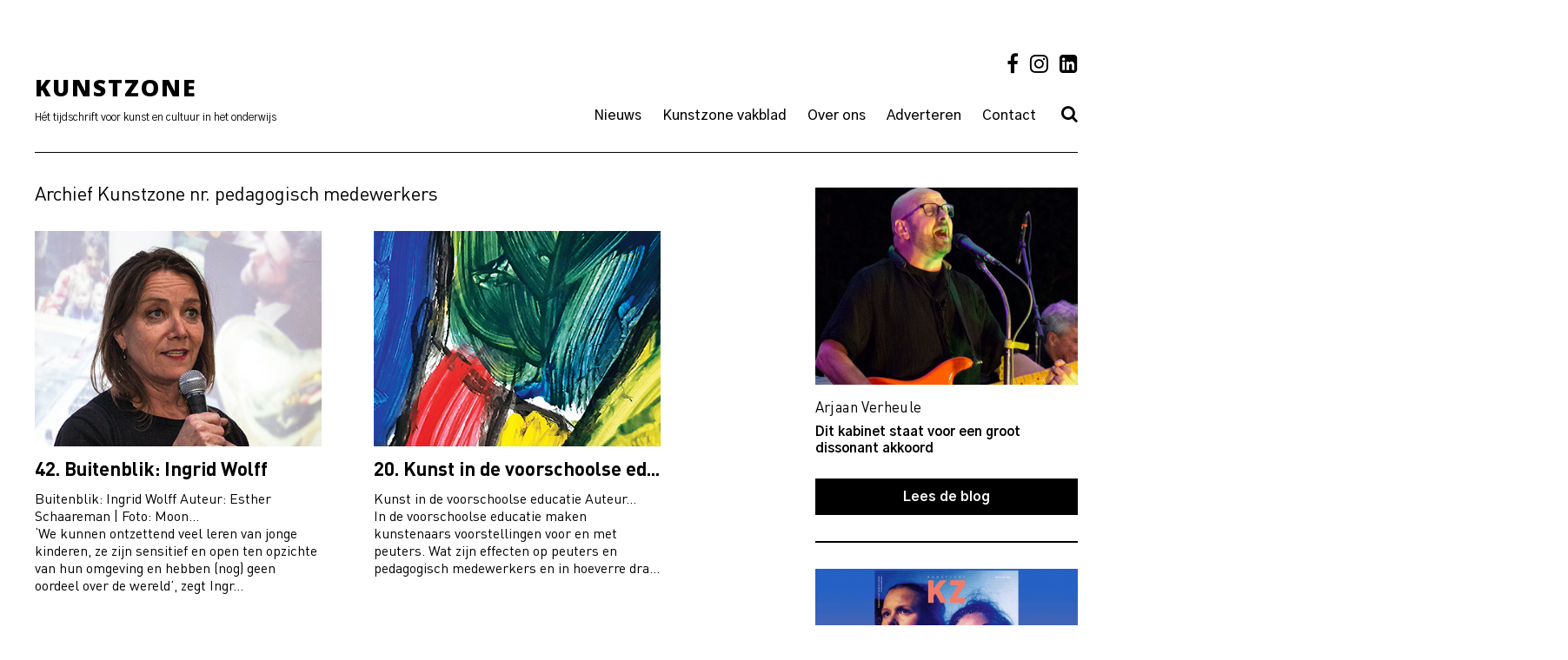

--- FILE ---
content_type: text/html; charset=UTF-8
request_url: https://kunstzone.nl/tag/pedagogisch-medewerkers/
body_size: 11821
content:

<!doctype html>
<html lang="nl-NL">
<head>
	<meta charset="UTF-8">
	<meta name="viewport" content="width=device-width, initial-scale=1">
	<link rel="profile" href="http://gmpg.org/xfn/11">
	<link rel="apple-touch-icon" sizes="57x57" href="/wp-content/uploads/favicon/apple-icon-57x57.png">
	<link rel="apple-touch-icon" sizes="60x60" href="/wp-content/uploads/favicon/apple-icon-60x60.png">
	<link rel="apple-touch-icon" sizes="72x72" href="/wp-content/uploads/favicon/apple-icon-72x72.png">
	<link rel="apple-touch-icon" sizes="76x76" href="/wp-content/uploads/favicon/apple-icon-76x76.png">
	<link rel="apple-touch-icon" sizes="114x114" href="/wp-content/uploads/favicon/apple-icon-114x114.png">
	<link rel="apple-touch-icon" sizes="120x120" href="/wp-content/uploads/favicon/apple-icon-120x120.png">
	<link rel="apple-touch-icon" sizes="144x144" href="/wp-content/uploads/favicon/apple-icon-144x144.png">
	<link rel="apple-touch-icon" sizes="152x152" href="/wp-content/uploads/favicon/apple-icon-152x152.png">
	<link rel="apple-touch-icon" sizes="180x180" href="/wp-content/uploads/favicon/apple-icon-180x180.png">
	<link rel="icon" type="image/png" sizes="192x192"  href="/wp-content/uploads/favicon/android-icon-192x192.png">
	<link rel="icon" type="image/png" sizes="32x32" href="/wp-content/uploads/favicon/favicon-32x32.png">
	<link rel="icon" type="image/png" sizes="96x96" href="/wp-content/uploads/favicon/favicon-96x96.png">
	<link rel="icon" type="image/png" sizes="16x16" href="/wp-content/uploads/favicon/favicon-16x16.png">
	<link rel="manifest" href="/wp-content/uploads/favicon/manifest.json">
	<meta name="msapplication-TileColor" content="#ffffff">
	<meta name="msapplication-TileImage" content="/wp-content/uploads/favicon/ms-icon-144x144.png">
	<meta name="theme-color" content="#ffffff">
	<title>pedagogisch medewerkers &#8211; Kunstzone</title>
<meta name='robots' content='max-image-preview:large' />
<link rel='dns-prefetch' href='//cdn.jsdelivr.net' />
<link rel='dns-prefetch' href='//cdnjs.cloudflare.com' />
<link rel="alternate" type="application/rss+xml" title="Kunstzone &raquo; feed" href="https://kunstzone.nl/feed/" />
<link rel="alternate" type="application/rss+xml" title="Kunstzone &raquo; reacties feed" href="https://kunstzone.nl/comments/feed/" />
<link rel="alternate" type="application/rss+xml" title="Kunstzone &raquo; pedagogisch medewerkers tag feed" href="https://kunstzone.nl/tag/pedagogisch-medewerkers/feed/" />
		<!-- This site uses the Google Analytics by MonsterInsights plugin v9.11.1 - Using Analytics tracking - https://www.monsterinsights.com/ -->
							<script src="//www.googletagmanager.com/gtag/js?id=G-T4K7HVHL4E"  data-cfasync="false" data-wpfc-render="false" type="text/javascript" async></script>
			<script data-cfasync="false" data-wpfc-render="false" type="text/javascript">
				var mi_version = '9.11.1';
				var mi_track_user = true;
				var mi_no_track_reason = '';
								var MonsterInsightsDefaultLocations = {"page_location":"https:\/\/kunstzone.nl\/tag\/pedagogisch-medewerkers\/"};
								if ( typeof MonsterInsightsPrivacyGuardFilter === 'function' ) {
					var MonsterInsightsLocations = (typeof MonsterInsightsExcludeQuery === 'object') ? MonsterInsightsPrivacyGuardFilter( MonsterInsightsExcludeQuery ) : MonsterInsightsPrivacyGuardFilter( MonsterInsightsDefaultLocations );
				} else {
					var MonsterInsightsLocations = (typeof MonsterInsightsExcludeQuery === 'object') ? MonsterInsightsExcludeQuery : MonsterInsightsDefaultLocations;
				}

								var disableStrs = [
										'ga-disable-G-T4K7HVHL4E',
									];

				/* Function to detect opted out users */
				function __gtagTrackerIsOptedOut() {
					for (var index = 0; index < disableStrs.length; index++) {
						if (document.cookie.indexOf(disableStrs[index] + '=true') > -1) {
							return true;
						}
					}

					return false;
				}

				/* Disable tracking if the opt-out cookie exists. */
				if (__gtagTrackerIsOptedOut()) {
					for (var index = 0; index < disableStrs.length; index++) {
						window[disableStrs[index]] = true;
					}
				}

				/* Opt-out function */
				function __gtagTrackerOptout() {
					for (var index = 0; index < disableStrs.length; index++) {
						document.cookie = disableStrs[index] + '=true; expires=Thu, 31 Dec 2099 23:59:59 UTC; path=/';
						window[disableStrs[index]] = true;
					}
				}

				if ('undefined' === typeof gaOptout) {
					function gaOptout() {
						__gtagTrackerOptout();
					}
				}
								window.dataLayer = window.dataLayer || [];

				window.MonsterInsightsDualTracker = {
					helpers: {},
					trackers: {},
				};
				if (mi_track_user) {
					function __gtagDataLayer() {
						dataLayer.push(arguments);
					}

					function __gtagTracker(type, name, parameters) {
						if (!parameters) {
							parameters = {};
						}

						if (parameters.send_to) {
							__gtagDataLayer.apply(null, arguments);
							return;
						}

						if (type === 'event') {
														parameters.send_to = monsterinsights_frontend.v4_id;
							var hookName = name;
							if (typeof parameters['event_category'] !== 'undefined') {
								hookName = parameters['event_category'] + ':' + name;
							}

							if (typeof MonsterInsightsDualTracker.trackers[hookName] !== 'undefined') {
								MonsterInsightsDualTracker.trackers[hookName](parameters);
							} else {
								__gtagDataLayer('event', name, parameters);
							}
							
						} else {
							__gtagDataLayer.apply(null, arguments);
						}
					}

					__gtagTracker('js', new Date());
					__gtagTracker('set', {
						'developer_id.dZGIzZG': true,
											});
					if ( MonsterInsightsLocations.page_location ) {
						__gtagTracker('set', MonsterInsightsLocations);
					}
										__gtagTracker('config', 'G-T4K7HVHL4E', {"forceSSL":"true"} );
										window.gtag = __gtagTracker;										(function () {
						/* https://developers.google.com/analytics/devguides/collection/analyticsjs/ */
						/* ga and __gaTracker compatibility shim. */
						var noopfn = function () {
							return null;
						};
						var newtracker = function () {
							return new Tracker();
						};
						var Tracker = function () {
							return null;
						};
						var p = Tracker.prototype;
						p.get = noopfn;
						p.set = noopfn;
						p.send = function () {
							var args = Array.prototype.slice.call(arguments);
							args.unshift('send');
							__gaTracker.apply(null, args);
						};
						var __gaTracker = function () {
							var len = arguments.length;
							if (len === 0) {
								return;
							}
							var f = arguments[len - 1];
							if (typeof f !== 'object' || f === null || typeof f.hitCallback !== 'function') {
								if ('send' === arguments[0]) {
									var hitConverted, hitObject = false, action;
									if ('event' === arguments[1]) {
										if ('undefined' !== typeof arguments[3]) {
											hitObject = {
												'eventAction': arguments[3],
												'eventCategory': arguments[2],
												'eventLabel': arguments[4],
												'value': arguments[5] ? arguments[5] : 1,
											}
										}
									}
									if ('pageview' === arguments[1]) {
										if ('undefined' !== typeof arguments[2]) {
											hitObject = {
												'eventAction': 'page_view',
												'page_path': arguments[2],
											}
										}
									}
									if (typeof arguments[2] === 'object') {
										hitObject = arguments[2];
									}
									if (typeof arguments[5] === 'object') {
										Object.assign(hitObject, arguments[5]);
									}
									if ('undefined' !== typeof arguments[1].hitType) {
										hitObject = arguments[1];
										if ('pageview' === hitObject.hitType) {
											hitObject.eventAction = 'page_view';
										}
									}
									if (hitObject) {
										action = 'timing' === arguments[1].hitType ? 'timing_complete' : hitObject.eventAction;
										hitConverted = mapArgs(hitObject);
										__gtagTracker('event', action, hitConverted);
									}
								}
								return;
							}

							function mapArgs(args) {
								var arg, hit = {};
								var gaMap = {
									'eventCategory': 'event_category',
									'eventAction': 'event_action',
									'eventLabel': 'event_label',
									'eventValue': 'event_value',
									'nonInteraction': 'non_interaction',
									'timingCategory': 'event_category',
									'timingVar': 'name',
									'timingValue': 'value',
									'timingLabel': 'event_label',
									'page': 'page_path',
									'location': 'page_location',
									'title': 'page_title',
									'referrer' : 'page_referrer',
								};
								for (arg in args) {
																		if (!(!args.hasOwnProperty(arg) || !gaMap.hasOwnProperty(arg))) {
										hit[gaMap[arg]] = args[arg];
									} else {
										hit[arg] = args[arg];
									}
								}
								return hit;
							}

							try {
								f.hitCallback();
							} catch (ex) {
							}
						};
						__gaTracker.create = newtracker;
						__gaTracker.getByName = newtracker;
						__gaTracker.getAll = function () {
							return [];
						};
						__gaTracker.remove = noopfn;
						__gaTracker.loaded = true;
						window['__gaTracker'] = __gaTracker;
					})();
									} else {
										console.log("");
					(function () {
						function __gtagTracker() {
							return null;
						}

						window['__gtagTracker'] = __gtagTracker;
						window['gtag'] = __gtagTracker;
					})();
									}
			</script>
							<!-- / Google Analytics by MonsterInsights -->
		<style id='wp-img-auto-sizes-contain-inline-css' type='text/css'>
img:is([sizes=auto i],[sizes^="auto," i]){contain-intrinsic-size:3000px 1500px}
/*# sourceURL=wp-img-auto-sizes-contain-inline-css */
</style>

<style id='wp-emoji-styles-inline-css' type='text/css'>

	img.wp-smiley, img.emoji {
		display: inline !important;
		border: none !important;
		box-shadow: none !important;
		height: 1em !important;
		width: 1em !important;
		margin: 0 0.07em !important;
		vertical-align: -0.1em !important;
		background: none !important;
		padding: 0 !important;
	}
/*# sourceURL=wp-emoji-styles-inline-css */
</style>
<link rel='stylesheet' id='wp-block-library-css' href='https://kunstzone.nl/wp-includes/css/dist/block-library/style.min.css?ver=6.9' type='text/css' media='all' />
<style id='global-styles-inline-css' type='text/css'>
:root{--wp--preset--aspect-ratio--square: 1;--wp--preset--aspect-ratio--4-3: 4/3;--wp--preset--aspect-ratio--3-4: 3/4;--wp--preset--aspect-ratio--3-2: 3/2;--wp--preset--aspect-ratio--2-3: 2/3;--wp--preset--aspect-ratio--16-9: 16/9;--wp--preset--aspect-ratio--9-16: 9/16;--wp--preset--color--black: #000000;--wp--preset--color--cyan-bluish-gray: #abb8c3;--wp--preset--color--white: #ffffff;--wp--preset--color--pale-pink: #f78da7;--wp--preset--color--vivid-red: #cf2e2e;--wp--preset--color--luminous-vivid-orange: #ff6900;--wp--preset--color--luminous-vivid-amber: #fcb900;--wp--preset--color--light-green-cyan: #7bdcb5;--wp--preset--color--vivid-green-cyan: #00d084;--wp--preset--color--pale-cyan-blue: #8ed1fc;--wp--preset--color--vivid-cyan-blue: #0693e3;--wp--preset--color--vivid-purple: #9b51e0;--wp--preset--gradient--vivid-cyan-blue-to-vivid-purple: linear-gradient(135deg,rgb(6,147,227) 0%,rgb(155,81,224) 100%);--wp--preset--gradient--light-green-cyan-to-vivid-green-cyan: linear-gradient(135deg,rgb(122,220,180) 0%,rgb(0,208,130) 100%);--wp--preset--gradient--luminous-vivid-amber-to-luminous-vivid-orange: linear-gradient(135deg,rgb(252,185,0) 0%,rgb(255,105,0) 100%);--wp--preset--gradient--luminous-vivid-orange-to-vivid-red: linear-gradient(135deg,rgb(255,105,0) 0%,rgb(207,46,46) 100%);--wp--preset--gradient--very-light-gray-to-cyan-bluish-gray: linear-gradient(135deg,rgb(238,238,238) 0%,rgb(169,184,195) 100%);--wp--preset--gradient--cool-to-warm-spectrum: linear-gradient(135deg,rgb(74,234,220) 0%,rgb(151,120,209) 20%,rgb(207,42,186) 40%,rgb(238,44,130) 60%,rgb(251,105,98) 80%,rgb(254,248,76) 100%);--wp--preset--gradient--blush-light-purple: linear-gradient(135deg,rgb(255,206,236) 0%,rgb(152,150,240) 100%);--wp--preset--gradient--blush-bordeaux: linear-gradient(135deg,rgb(254,205,165) 0%,rgb(254,45,45) 50%,rgb(107,0,62) 100%);--wp--preset--gradient--luminous-dusk: linear-gradient(135deg,rgb(255,203,112) 0%,rgb(199,81,192) 50%,rgb(65,88,208) 100%);--wp--preset--gradient--pale-ocean: linear-gradient(135deg,rgb(255,245,203) 0%,rgb(182,227,212) 50%,rgb(51,167,181) 100%);--wp--preset--gradient--electric-grass: linear-gradient(135deg,rgb(202,248,128) 0%,rgb(113,206,126) 100%);--wp--preset--gradient--midnight: linear-gradient(135deg,rgb(2,3,129) 0%,rgb(40,116,252) 100%);--wp--preset--font-size--small: 13px;--wp--preset--font-size--medium: 20px;--wp--preset--font-size--large: 36px;--wp--preset--font-size--x-large: 42px;--wp--preset--spacing--20: 0.44rem;--wp--preset--spacing--30: 0.67rem;--wp--preset--spacing--40: 1rem;--wp--preset--spacing--50: 1.5rem;--wp--preset--spacing--60: 2.25rem;--wp--preset--spacing--70: 3.38rem;--wp--preset--spacing--80: 5.06rem;--wp--preset--shadow--natural: 6px 6px 9px rgba(0, 0, 0, 0.2);--wp--preset--shadow--deep: 12px 12px 50px rgba(0, 0, 0, 0.4);--wp--preset--shadow--sharp: 6px 6px 0px rgba(0, 0, 0, 0.2);--wp--preset--shadow--outlined: 6px 6px 0px -3px rgb(255, 255, 255), 6px 6px rgb(0, 0, 0);--wp--preset--shadow--crisp: 6px 6px 0px rgb(0, 0, 0);}:where(.is-layout-flex){gap: 0.5em;}:where(.is-layout-grid){gap: 0.5em;}body .is-layout-flex{display: flex;}.is-layout-flex{flex-wrap: wrap;align-items: center;}.is-layout-flex > :is(*, div){margin: 0;}body .is-layout-grid{display: grid;}.is-layout-grid > :is(*, div){margin: 0;}:where(.wp-block-columns.is-layout-flex){gap: 2em;}:where(.wp-block-columns.is-layout-grid){gap: 2em;}:where(.wp-block-post-template.is-layout-flex){gap: 1.25em;}:where(.wp-block-post-template.is-layout-grid){gap: 1.25em;}.has-black-color{color: var(--wp--preset--color--black) !important;}.has-cyan-bluish-gray-color{color: var(--wp--preset--color--cyan-bluish-gray) !important;}.has-white-color{color: var(--wp--preset--color--white) !important;}.has-pale-pink-color{color: var(--wp--preset--color--pale-pink) !important;}.has-vivid-red-color{color: var(--wp--preset--color--vivid-red) !important;}.has-luminous-vivid-orange-color{color: var(--wp--preset--color--luminous-vivid-orange) !important;}.has-luminous-vivid-amber-color{color: var(--wp--preset--color--luminous-vivid-amber) !important;}.has-light-green-cyan-color{color: var(--wp--preset--color--light-green-cyan) !important;}.has-vivid-green-cyan-color{color: var(--wp--preset--color--vivid-green-cyan) !important;}.has-pale-cyan-blue-color{color: var(--wp--preset--color--pale-cyan-blue) !important;}.has-vivid-cyan-blue-color{color: var(--wp--preset--color--vivid-cyan-blue) !important;}.has-vivid-purple-color{color: var(--wp--preset--color--vivid-purple) !important;}.has-black-background-color{background-color: var(--wp--preset--color--black) !important;}.has-cyan-bluish-gray-background-color{background-color: var(--wp--preset--color--cyan-bluish-gray) !important;}.has-white-background-color{background-color: var(--wp--preset--color--white) !important;}.has-pale-pink-background-color{background-color: var(--wp--preset--color--pale-pink) !important;}.has-vivid-red-background-color{background-color: var(--wp--preset--color--vivid-red) !important;}.has-luminous-vivid-orange-background-color{background-color: var(--wp--preset--color--luminous-vivid-orange) !important;}.has-luminous-vivid-amber-background-color{background-color: var(--wp--preset--color--luminous-vivid-amber) !important;}.has-light-green-cyan-background-color{background-color: var(--wp--preset--color--light-green-cyan) !important;}.has-vivid-green-cyan-background-color{background-color: var(--wp--preset--color--vivid-green-cyan) !important;}.has-pale-cyan-blue-background-color{background-color: var(--wp--preset--color--pale-cyan-blue) !important;}.has-vivid-cyan-blue-background-color{background-color: var(--wp--preset--color--vivid-cyan-blue) !important;}.has-vivid-purple-background-color{background-color: var(--wp--preset--color--vivid-purple) !important;}.has-black-border-color{border-color: var(--wp--preset--color--black) !important;}.has-cyan-bluish-gray-border-color{border-color: var(--wp--preset--color--cyan-bluish-gray) !important;}.has-white-border-color{border-color: var(--wp--preset--color--white) !important;}.has-pale-pink-border-color{border-color: var(--wp--preset--color--pale-pink) !important;}.has-vivid-red-border-color{border-color: var(--wp--preset--color--vivid-red) !important;}.has-luminous-vivid-orange-border-color{border-color: var(--wp--preset--color--luminous-vivid-orange) !important;}.has-luminous-vivid-amber-border-color{border-color: var(--wp--preset--color--luminous-vivid-amber) !important;}.has-light-green-cyan-border-color{border-color: var(--wp--preset--color--light-green-cyan) !important;}.has-vivid-green-cyan-border-color{border-color: var(--wp--preset--color--vivid-green-cyan) !important;}.has-pale-cyan-blue-border-color{border-color: var(--wp--preset--color--pale-cyan-blue) !important;}.has-vivid-cyan-blue-border-color{border-color: var(--wp--preset--color--vivid-cyan-blue) !important;}.has-vivid-purple-border-color{border-color: var(--wp--preset--color--vivid-purple) !important;}.has-vivid-cyan-blue-to-vivid-purple-gradient-background{background: var(--wp--preset--gradient--vivid-cyan-blue-to-vivid-purple) !important;}.has-light-green-cyan-to-vivid-green-cyan-gradient-background{background: var(--wp--preset--gradient--light-green-cyan-to-vivid-green-cyan) !important;}.has-luminous-vivid-amber-to-luminous-vivid-orange-gradient-background{background: var(--wp--preset--gradient--luminous-vivid-amber-to-luminous-vivid-orange) !important;}.has-luminous-vivid-orange-to-vivid-red-gradient-background{background: var(--wp--preset--gradient--luminous-vivid-orange-to-vivid-red) !important;}.has-very-light-gray-to-cyan-bluish-gray-gradient-background{background: var(--wp--preset--gradient--very-light-gray-to-cyan-bluish-gray) !important;}.has-cool-to-warm-spectrum-gradient-background{background: var(--wp--preset--gradient--cool-to-warm-spectrum) !important;}.has-blush-light-purple-gradient-background{background: var(--wp--preset--gradient--blush-light-purple) !important;}.has-blush-bordeaux-gradient-background{background: var(--wp--preset--gradient--blush-bordeaux) !important;}.has-luminous-dusk-gradient-background{background: var(--wp--preset--gradient--luminous-dusk) !important;}.has-pale-ocean-gradient-background{background: var(--wp--preset--gradient--pale-ocean) !important;}.has-electric-grass-gradient-background{background: var(--wp--preset--gradient--electric-grass) !important;}.has-midnight-gradient-background{background: var(--wp--preset--gradient--midnight) !important;}.has-small-font-size{font-size: var(--wp--preset--font-size--small) !important;}.has-medium-font-size{font-size: var(--wp--preset--font-size--medium) !important;}.has-large-font-size{font-size: var(--wp--preset--font-size--large) !important;}.has-x-large-font-size{font-size: var(--wp--preset--font-size--x-large) !important;}
/*# sourceURL=global-styles-inline-css */
</style>

<style id='classic-theme-styles-inline-css' type='text/css'>
/*! This file is auto-generated */
.wp-block-button__link{color:#fff;background-color:#32373c;border-radius:9999px;box-shadow:none;text-decoration:none;padding:calc(.667em + 2px) calc(1.333em + 2px);font-size:1.125em}.wp-block-file__button{background:#32373c;color:#fff;text-decoration:none}
/*# sourceURL=/wp-includes/css/classic-themes.min.css */
</style>
<style id='woocommerce-inline-inline-css' type='text/css'>
.woocommerce form .form-row .required { visibility: visible; }
/*# sourceURL=woocommerce-inline-inline-css */
</style>
<link rel='stylesheet' id='kunstzone-style-css' href='https://kunstzone.nl/wp-content/themes/kunstzone/style.css?ver=6.9' type='text/css' media='all' />
<link rel='stylesheet' id='custom-style-css' href='https://kunstzone.nl/wp-content/themes/kunstzone/public/app.css?ver=6.9' type='text/css' media='all' />
<link rel='stylesheet' id='tailwindcss-css' href='https://kunstzone.nl/wp-content/themes/kunstzone/assets/css/style.css?ver=1761548365' type='text/css' media='all' />
<link rel='stylesheet' id='fa-style-css' href='//cdnjs.cloudflare.com/ajax/libs/font-awesome/4.7.0/css/font-awesome.css?ver=6.9' type='text/css' media='all' />
<link rel='stylesheet' id='slick-style-css' href='//cdn.jsdelivr.net/npm/slick-carousel@1.8.1/slick/slick.css?ver=6.9' type='text/css' media='all' />
<link rel='stylesheet' id='kunstzone-woocommerce-style-css' href='https://kunstzone.nl/wp-content/themes/kunstzone/woocommerce.css?ver=6.9' type='text/css' media='all' />
<style id='kunstzone-woocommerce-style-inline-css' type='text/css'>
@font-face {
			font-family: "star";
			src: url("https://kunstzone.nl/wp-content/plugins/woocommerce/assets/fonts/star.eot");
			src: url("https://kunstzone.nl/wp-content/plugins/woocommerce/assets/fonts/star.eot?#iefix") format("embedded-opentype"),
				url("https://kunstzone.nl/wp-content/plugins/woocommerce/assets/fonts/star.woff") format("woff"),
				url("https://kunstzone.nl/wp-content/plugins/woocommerce/assets/fonts/star.ttf") format("truetype"),
				url("https://kunstzone.nl/wp-content/plugins/woocommerce/assets/fonts/star.svg#star") format("svg");
			font-weight: normal;
			font-style: normal;
		}
/*# sourceURL=kunstzone-woocommerce-style-inline-css */
</style>
<link rel='stylesheet' id='mollie-applepaydirect-css' href='https://kunstzone.nl/wp-content/plugins/mollie-payments-for-woocommerce/public/css/mollie-applepaydirect.min.css?ver=1767783516' type='text/css' media='screen' />
<link rel='stylesheet' id='wqpmb-style-css' href='https://kunstzone.nl/wp-content/plugins/wc-quantity-plus-minus-button/assets/css/style.css?ver=1.0.0' type='text/css' media='all' />
<script type="text/javascript" src="https://kunstzone.nl/wp-content/plugins/google-analytics-for-wordpress/assets/js/frontend-gtag.min.js?ver=9.11.1" id="monsterinsights-frontend-script-js" async="async" data-wp-strategy="async"></script>
<script data-cfasync="false" data-wpfc-render="false" type="text/javascript" id='monsterinsights-frontend-script-js-extra'>/* <![CDATA[ */
var monsterinsights_frontend = {"js_events_tracking":"true","download_extensions":"doc,pdf,ppt,zip,xls,docx,pptx,xlsx","inbound_paths":"[]","home_url":"https:\/\/kunstzone.nl","hash_tracking":"false","v4_id":"G-T4K7HVHL4E"};/* ]]> */
</script>
<script type="text/javascript" src="https://kunstzone.nl/wp-includes/js/jquery/jquery.min.js?ver=3.7.1" id="jquery-core-js"></script>
<script type="text/javascript" src="https://kunstzone.nl/wp-includes/js/jquery/jquery-migrate.min.js?ver=3.4.1" id="jquery-migrate-js"></script>
<script type="text/javascript" src="https://kunstzone.nl/wp-content/plugins/woocommerce/assets/js/jquery-blockui/jquery.blockUI.min.js?ver=2.7.0-wc.10.4.3" id="wc-jquery-blockui-js" defer="defer" data-wp-strategy="defer"></script>
<script type="text/javascript" id="wc-add-to-cart-js-extra">
/* <![CDATA[ */
var wc_add_to_cart_params = {"ajax_url":"/wp-admin/admin-ajax.php","wc_ajax_url":"/?wc-ajax=%%endpoint%%","i18n_view_cart":"Bekijk winkelwagen","cart_url":"https://kunstzone.nl/cart/","is_cart":"","cart_redirect_after_add":"no"};
//# sourceURL=wc-add-to-cart-js-extra
/* ]]> */
</script>
<script type="text/javascript" src="https://kunstzone.nl/wp-content/plugins/woocommerce/assets/js/frontend/add-to-cart.min.js?ver=10.4.3" id="wc-add-to-cart-js" defer="defer" data-wp-strategy="defer"></script>
<script type="text/javascript" src="https://kunstzone.nl/wp-content/plugins/woocommerce/assets/js/js-cookie/js.cookie.min.js?ver=2.1.4-wc.10.4.3" id="wc-js-cookie-js" defer="defer" data-wp-strategy="defer"></script>
<script type="text/javascript" id="woocommerce-js-extra">
/* <![CDATA[ */
var woocommerce_params = {"ajax_url":"/wp-admin/admin-ajax.php","wc_ajax_url":"/?wc-ajax=%%endpoint%%","i18n_password_show":"Wachtwoord weergeven","i18n_password_hide":"Wachtwoord verbergen"};
//# sourceURL=woocommerce-js-extra
/* ]]> */
</script>
<script type="text/javascript" src="https://kunstzone.nl/wp-content/plugins/woocommerce/assets/js/frontend/woocommerce.min.js?ver=10.4.3" id="woocommerce-js" defer="defer" data-wp-strategy="defer"></script>
<script type="text/javascript" src="https://kunstzone.nl/wp-content/themes/kunstzone/js/jquery.sticky-kit.min.js?ver=6.9" id="sticky-js"></script>
<script type="text/javascript" id="wc-cart-fragments-js-extra">
/* <![CDATA[ */
var wc_cart_fragments_params = {"ajax_url":"/wp-admin/admin-ajax.php","wc_ajax_url":"/?wc-ajax=%%endpoint%%","cart_hash_key":"wc_cart_hash_f3cafa968e917cd02dc3816ee0800f72","fragment_name":"wc_fragments_f3cafa968e917cd02dc3816ee0800f72","request_timeout":"5000"};
//# sourceURL=wc-cart-fragments-js-extra
/* ]]> */
</script>
<script type="text/javascript" src="https://kunstzone.nl/wp-content/plugins/woocommerce/assets/js/frontend/cart-fragments.min.js?ver=10.4.3" id="wc-cart-fragments-js" defer="defer" data-wp-strategy="defer"></script>
<link rel="https://api.w.org/" href="https://kunstzone.nl/wp-json/" /><link rel="alternate" title="JSON" type="application/json" href="https://kunstzone.nl/wp-json/wp/v2/tags/518" /><link rel="EditURI" type="application/rsd+xml" title="RSD" href="https://kunstzone.nl/xmlrpc.php?rsd" />
<meta name="generator" content="WordPress 6.9" />
<meta name="generator" content="WooCommerce 10.4.3" />
<style type='text/css' id='wqpmb_internal_css'>.qib-button-wrapper button.qib-button{
}
.qib-button-wrapper button.qib-button:hover{
}
.qib-button-wrapper .quantity input.input-text.qty.text{
}
</style>	<noscript><style>.woocommerce-product-gallery{ opacity: 1 !important; }</style></noscript>
	<style type="text/css">.recentcomments a{display:inline !important;padding:0 !important;margin:0 !important;}</style><link rel='stylesheet' id='wc-blocks-style-css' href='https://kunstzone.nl/wp-content/plugins/woocommerce/assets/client/blocks/wc-blocks.css?ver=wc-10.4.3' type='text/css' media='all' />
</head>

<body class="archive tag tag-pedagogisch-medewerkers tag-518 wp-theme-kunstzone pushmenu-push theme-kunstzone woocommerce-no-js hfeed woocommerce-active">
<div id="fixed__menu" class="fixed__menu pushmenu pushmenu-left" id="fixed__menu">
	<ul class="header_menu__list "><li class="header_menu__item  header_menu__item--12910"><a href="https://kunstzone.nl/nieuws/" class="header_menu__link">Nieuws</a></li>
<li class="header_menu__item  header_menu__item--parent  header_menu__item--4695"><a href="https://kunstzone.nl/vakblad/" class="header_menu__link">Kunstzone vakblad</a>
	<button class="header_menu__sub-trigger">Open</button><ul class="header_menu__sub-list header_menu__sub-list--level-1">
    <li class="header_menu__sub-item header_menu__sub-item--1  header_menu__item--4695"><a href="https://kunstzone.nl/vakblad/" class="header_menu__sub-link  header_menu__sub-link--1">Vakblad</a></li>
    <li class="header_menu__sub-item header_menu__sub-item--1  header_menu__item--12874"><a href="https://kunstzone.nl/speciaal-voor-studenten/" class="header_menu__sub-link  header_menu__sub-link--1">Voor studenten</a></li>
    <li class="header_menu__sub-item header_menu__sub-item--1  header_menu__item--4711"><a href="/product-category/bestel-los-nummer/" class="header_menu__sub-link  header_menu__sub-link--1">Bestel los nummer</a></li>
</ul>
</li>
<li class="header_menu__item  header_menu__item--parent  header_menu__item--570"><a href="https://kunstzone.nl/over-ons/" class="header_menu__link">Over ons</a>
	<button class="header_menu__sub-trigger">Open</button><ul class="header_menu__sub-list header_menu__sub-list--level-1">
    <li class="header_menu__sub-item header_menu__sub-item--1  header_menu__item--570"><a href="https://kunstzone.nl/over-ons/" class="header_menu__sub-link  header_menu__sub-link--1">Over ons</a></li>
    <li class="header_menu__sub-item header_menu__sub-item--1  header_menu__item--4698"><a href="https://kunstzone.nl/bloggers/" class="header_menu__sub-link  header_menu__sub-link--1">Bloggers</a></li>
    <li class="header_menu__sub-item header_menu__sub-item--1  header_menu__item--39"><a href="https://kunstzone.nl/meeschrijven/" class="header_menu__sub-link  header_menu__sub-link--1">Meeschrijven</a></li>
    <li class="header_menu__sub-item header_menu__sub-item--1  header_menu__item--540"><a href="https://kunstzone.nl/privacy/" class="header_menu__sub-link  header_menu__sub-link--1">Privacy</a></li>
</ul>
</li>
<li class="header_menu__item  header_menu__item--764"><a href="https://kunstzone.nl/adverteren/" class="header_menu__link">Adverteren</a></li>
<li class="header_menu__item  header_menu__item--729"><a href="https://kunstzone.nl/contact/" class="header_menu__link">Contact</a></li>
<li class="header_menu__item  header_menu__item--4715  header_menu__item--search_open"><a class="header_menu__link">Search</a></li>
</ul>	<!-- <div class="footer__social_media">
			</div> -->
</div>
<div id="page" class="site container">
	<header id="masthead" class="site-header">
		<div class="container">
		<div class="site-branding">
			<a href="#" class="nav__trigger"><span class="fa fa-bars"></span></a>
			<div>
				<h1 class="site-title font__black font__uppercase"><a href="https://kunstzone.nl/" rel="home">Kunstzone</a></h1>
				<div class="site-description">Hét tijdschrift voor kunst en cultuur in het onderwijs</div>
			</div>
		</div><!-- .site-branding -->

		<nav id="site-navigation" class="main-navigation">
			<div class="social-icons">
				<a href="https://nl-nl.facebook.com/kunstzone.nl/" target="_blank" class="social-icon social-icon--fb"><i class="fa fa-facebook" aria-hidden="true"></i></a>
				<a href="https://www.instagram.com/kunstzone.nieuws/" target="_blank" class="social-icon social-icon--instagram"><i class="fa fa-instagram" aria-hidden="true"></i></a>
				<a href="https://www.linkedin.com/company/kunstzone" target="_blank" class="social-icon social-icon--linkedin"><i class="fa fa-linkedin-square" aria-hidden="true"></i></a>
			</div><!-- /.social-icons -->
			<div class="menu-main-menu-container"><ul id="primary-menu" class="menu"><li id="menu-item-12952" class="menu-item menu-item-type-post_type menu-item-object-page current_page_parent menu-item-12952"><a href="https://kunstzone.nl/nieuws/">Nieuws</a></li>
<li id="menu-item-4710" class="menu-item menu-item-type-post_type menu-item-object-page menu-item-has-children menu-item-4710"><a href="https://kunstzone.nl/vakblad/">Kunstzone vakblad</a>
<ul class="sub-menu">
	<li id="menu-item-15411" class="menu-item menu-item-type-post_type menu-item-object-page menu-item-15411"><a href="https://kunstzone.nl/vakblad/">Vakblad</a></li>
	<li id="menu-item-12902" class="menu-item menu-item-type-post_type menu-item-object-page menu-item-12902"><a href="https://kunstzone.nl/speciaal-voor-studenten/">Voor studenten</a></li>
	<li id="menu-item-4711" class="menu-item menu-item-type-custom menu-item-object-custom menu-item-4711"><a href="/product-category/bestel-los-nummer/">Bestel los nummer</a></li>
</ul>
</li>
<li id="menu-item-4703" class="menu-item menu-item-type-post_type menu-item-object-page menu-item-has-children menu-item-4703"><a href="https://kunstzone.nl/over-ons/">Over ons</a>
<ul class="sub-menu">
	<li id="menu-item-4704" class="menu-item menu-item-type-post_type menu-item-object-page menu-item-4704"><a href="https://kunstzone.nl/over-ons/">Over ons</a></li>
	<li id="menu-item-4799" class="menu-item menu-item-type-post_type menu-item-object-page menu-item-4799"><a href="https://kunstzone.nl/bloggers/">Bloggers</a></li>
	<li id="menu-item-4705" class="menu-item menu-item-type-post_type menu-item-object-page menu-item-4705"><a href="https://kunstzone.nl/meeschrijven/">Meeschrijven</a></li>
	<li id="menu-item-4706" class="menu-item menu-item-type-post_type menu-item-object-page menu-item-privacy-policy menu-item-4706"><a rel="privacy-policy" href="https://kunstzone.nl/privacy/">Privacy</a></li>
</ul>
</li>
<li id="menu-item-4709" class="menu-item menu-item-type-post_type menu-item-object-page menu-item-4709"><a href="https://kunstzone.nl/adverteren/">Adverteren</a></li>
<li id="menu-item-4707" class="menu-item menu-item-type-post_type menu-item-object-page menu-item-4707"><a href="https://kunstzone.nl/contact/">Contact</a></li>
<li id="menu-item-4715" class="search_open search__trigger menu-item menu-item-type-custom menu-item-object-custom menu-item-4715"><a>Search</a></li>
</ul></div>		</nav><!-- #site-navigation -->
	</div>
	</header><!-- #masthead -->

	<div id="content" class="site-content">
    <div class="tag__part">
                   <h1 class="archive-title">Archief Kunstzone nr. pedagogisch medewerkers</h1>
                        <div class="posts__list">
                                    <a class="tag__single" href="https://kunstzone.nl/buitenblik-ingrid-wolff/">
                                                                            <div class="custom--wrap">
                              <div class="custom-bg" style="background-image: url('https://kunstzone.nl/wp-content/uploads/242-home-moon.jpg')">
                              </div>    
                          </div>
                                                                        <h2>42. Buitenblik: Ingrid Wolff</h2>
                                                    <article class="default-layout">
                                                                                                                        <div class="article__content">
                                                                                                Buitenblik: Ingrid Wolff
Auteur: Esther Schaareman | Foto: Moon...                                            </div>
                                                                                                                                                                <div class="article__content">
                                                                                                ‘We kunnen ontzettend veel leren van jonge kinderen, ze zijn sensitief en open ten opzichte van hun omgeving en hebben (nog) geen oordeel over de wereld’, zegt Ingr...                                            </div>
                                                                                                                                                                                    </article>
                                          
                    </a>
                                    <a class="tag__single" href="https://kunstzone.nl/kunst-in-de-voorschoolse-educatie/">
                                                                            <div class="custom--wrap">
                              <div class="custom-bg" style="background-image: url('https://kunstzone.nl/wp-content/uploads/220-kever-Fardoe-home.jpg')">
                              </div>    
                          </div>
                                                                        <h2>20. Kunst in de voorschoolse ed...</h2>
                                                    <article class="default-layout">
                                                                                                                        <div class="article__content">
                                                                                                Kunst in de voorschoolse educatie
Auteur...                                            </div>
                                                                                                                                                                <div class="article__content">
                                                                                                In de voorschoolse educatie maken kunstenaars voorstellingen voor en met peuters. Wat zijn effecten op peuters en pedagogisch medewerkers en in hoeverre dra...                                            </div>
                                                                                                                                                                                    </article>
                                          
                    </a>
                    
            </div>
            
    </div>
    <div class="posts">
        <div class="sidebar_right_half"><div class="img_sidebar_right"><img src=https://kunstzone.nl/wp-content/uploads/ArjaanT.jpg></div><div class="title_sdbr"><h2 class="widget-title">Arjaan Verheule</h2></div><div class="subtitle_descp"><p class="post__title"><strong>Dit kabinet staat voor een groot dissonant akkoord</strong></p>
<h3></h3>
<p class="post__title">
</div><div class="button_sidebar"><a href="https://kunstzone.nl/dit-kabinet-staat-voor-een-groot-dissonant-akkoord/">Lees de blog</a></div></div><div class="sidebar_right_half"><div class="img_sidebar_right"><img src=https://kunstzone.nl/wp-content/uploads/gifje4covers.gif></div><div class="title_sdbr"><h2 class="widget-title">Inspiratie nodig?</h2></div><div class="subtitle_descp"><p><span lang="NL" data-olk-copy-source="MessageBody">Bestel een los nummer en lees over </span>recente ontwikkelingen en goede praktijkvoorbeelden uit het vakgebied<span lang="NL">.</span></p>
</div><div class="button_sidebar"><a href="https://kunstzone.nl/product-category/bestel-los-nummer/">Bestel los nummer</a></div></div><div class="sidebar_right_half"><div class="img_sidebar_right"><img src=https://kunstzone.nl/wp-content/uploads/givaklogosroze.gif></div><div class="title_sdbr"><h2 class="widget-title">Vakverenigingen</h2></div><div class="subtitle_descp"><p><span style="font-size: 12pt;">Aan <em>Kunstzone</em> werken de volgende vakverenigingen mee:</span></p>
</div><div class="button_sidebar"><a href="https://www.vls-cmhf.nl/">VLS</a><a href="https://vonkc.nl/">VONKC</a></div></div><div class="sidebar_right_half"><div class="img_sidebar_right"><img src=https://kunstzone.nl/wp-content/uploads/cjp-home-1.jpg></div><div class="title_sdbr"><h2 class="widget-title">CJP Educatie</h2></div><div class="subtitle_descp"><p>Een online etalage waar scholen in het VO het aanbod van culturele organisaties vinden. Van online workshops fotografie tot een interactieve voorstelling via Zoom.</p>
</div><div class="button_sidebar"><a href="https://educatie.cjp.nl/over-ons">Naar CJP Educatie</a></div></div><div class="sidebar_right_half"><div class="img_sidebar_right"><img src=https://kunstzone.nl/wp-content/uploads/bannerArtezinfoavond-min.jpg></div><div class="title_sdbr"><h2 class="widget-title">ArtEZ &#8211; Informatieavond Master Kunsteducatie</h2></div><div class="subtitle_descp"><p><strong>Verdieping in kunsteducatie met steun van de lerarenbeurs</strong></p>
<p>Werk je in het onderwijs en wil je je verder verdiepen in de relatie tussen kunst, educatie en samenleving? De Master Kunsteducatie is een tweejarige, interdisciplinaire deeltijdopleiding voor professionals die hun onderwijspraktijk willen onderzoeken, verdiepen en vernieuwen.</p>
<p><span lang="NL">Op 26 januari is de eerstvolgende informatieavond en d</span>e aanvraagperiode voor de lerarenbeurs DUO start op <b>1 februari 2026, wees er snel bij!</b></p>
</div><div class="button_sidebar"><a href="https://www.artez.nl/agenda/2026-01-26-informatieavond-master-kunsteducatie">Lees meer en meld je aan</a></div></div><div class="sidebar_right_half"><div class="img_sidebar_right"><img src=https://kunstzone.nl/wp-content/uploads/Banner-VLS-Congres-def.jpg></div><div class="title_sdbr"><h2 class="widget-title">VLS Congres 2026</h2></div><div class="subtitle_descp"><div class="elementor-element elementor-element-b1fd3fe elementor-widget elementor-widget-theme-post-title elementor-page-title elementor-widget-heading" data-id="b1fd3fe" data-element_type="widget" data-widget_type="theme-post-title.default">
<div class="elementor-widget-container">
<p class="elementor-heading-title elementor-size-default"><strong>Meaningful change</strong></p>
<p>Ben jij klaar voor een dag vol inspiratie, waardevolle ontmoetingen en muziek met ambitieuze muziekdocenten in het onderwijs uit Nederland én Vlaanderen? Dan moet je op vrijdag 6 maart 2026 in het prachtige Akoesticumin Ede zijn voor het VLS Congres 2026!</p>
</div>
</div>
</div><div class="button_sidebar"><a href="https://vls-muziekdocenten.nl/vls-agenda/vls-congres/">Lees meer en schrijf je in</a></div></div>    </div>
</div>

	</div><!-- #content -->
</div><!-- #page -->
	<footer id="colophon" class="site-footer">
		<div class="container">
			<div class="site-info">
			<div class="info_footer">
				<p><strong>Secretariaat Kunstzone</strong><br />
Agnes Warntjes<br />
Laan van Spartaan 36<br />
1061 MA Amsterdam<br />
<a href="tel:+31618741565">06 18741565</a><a href="mailto:secretariaat@kunstzone.nl">secretariaat@kunstzone.nl</a><br />
<strong>Redactieadres</strong><br />
<a href="mailto:hoofdredactie@kunstzone.nl">hoofdredactie@kunstzone.nl</a></p>
			</div>
			<div class="menu_item">
				<ul class="footer_menu__list "><li class="footer_menu__item  footer_menu__item--4695"><a href="https://kunstzone.nl/vakblad/" class="footer_menu__link">Kunstzone vakblad</a></li>
<li class="footer_menu__item  footer_menu__item--570"><a href="https://kunstzone.nl/over-ons/" class="footer_menu__link">Over ons</a></li>
<li class="footer_menu__item  footer_menu__item--764"><a href="https://kunstzone.nl/adverteren/" class="footer_menu__link">Adverteren</a></li>
<li class="footer_menu__item  footer_menu__item--729"><a href="https://kunstzone.nl/contact/" class="footer_menu__link">Contact</a></li>
</ul>			</div>
			<div class="link_social">
				<a href="https://nl-nl.facebook.com/kunstzone.nl/" target="_blank">Facebook</a>
				<a href="https://www.instagram.com/kunstzone.nieuws/" target="_blank">Instagram</a>
				<a href="https://www.linkedin.com/company/kunstzone" target="_blank">Linkedln</a>
			</div>	
		</div><!-- .site-info -->
		</div>
	</footer><!-- #colophon -->

<script type="speculationrules">
{"prefetch":[{"source":"document","where":{"and":[{"href_matches":"/*"},{"not":{"href_matches":["/wp-*.php","/wp-admin/*","/wp-content/uploads/*","/wp-content/*","/wp-content/plugins/*","/wp-content/themes/kunstzone/*","/*\\?(.+)"]}},{"not":{"selector_matches":"a[rel~=\"nofollow\"]"}},{"not":{"selector_matches":".no-prefetch, .no-prefetch a"}}]},"eagerness":"conservative"}]}
</script>
	<script type='text/javascript'>
		(function () {
			var c = document.body.className;
			c = c.replace(/woocommerce-no-js/, 'woocommerce-js');
			document.body.className = c;
		})();
	</script>
	<script type="text/javascript" src="https://kunstzone.nl/wp-content/themes/kunstzone/js/navigation.js?ver=20151215" id="kunstzone-navigation-js"></script>
<script type="text/javascript" src="//cdn.jsdelivr.net/npm/slick-carousel@1.8.1/slick/slick.min.js?ver=20151215" id="slick-js-js"></script>
<script type="text/javascript" src="https://kunstzone.nl/wp-content/themes/kunstzone/public/js/custom.js?ver=20151215" id="custom-js-js"></script>
<script type="text/javascript" src="https://kunstzone.nl/wp-content/themes/kunstzone/js/skip-link-focus-fix.js?ver=20151215" id="kunstzone-skip-link-focus-fix-js"></script>
<script type="text/javascript" src="https://kunstzone.nl/wp-content/themes/kunstzone/assets/js/functions.js" id="functions-js"></script>
<script type="text/javascript" src="https://kunstzone.nl/wp-content/plugins/woocommerce/assets/js/sourcebuster/sourcebuster.min.js?ver=10.4.3" id="sourcebuster-js-js"></script>
<script type="text/javascript" id="wc-order-attribution-js-extra">
/* <![CDATA[ */
var wc_order_attribution = {"params":{"lifetime":1.0e-5,"session":30,"base64":false,"ajaxurl":"https://kunstzone.nl/wp-admin/admin-ajax.php","prefix":"wc_order_attribution_","allowTracking":true},"fields":{"source_type":"current.typ","referrer":"current_add.rf","utm_campaign":"current.cmp","utm_source":"current.src","utm_medium":"current.mdm","utm_content":"current.cnt","utm_id":"current.id","utm_term":"current.trm","utm_source_platform":"current.plt","utm_creative_format":"current.fmt","utm_marketing_tactic":"current.tct","session_entry":"current_add.ep","session_start_time":"current_add.fd","session_pages":"session.pgs","session_count":"udata.vst","user_agent":"udata.uag"}};
//# sourceURL=wc-order-attribution-js-extra
/* ]]> */
</script>
<script type="text/javascript" src="https://kunstzone.nl/wp-content/plugins/woocommerce/assets/js/frontend/order-attribution.min.js?ver=10.4.3" id="wc-order-attribution-js"></script>
<script type="text/javascript" src="https://kunstzone.nl/wp-content/plugins/wc-quantity-plus-minus-button/assets/js/scripts.js?ver=1.0.0" id="wqpmb-script-js"></script>
<script id="wp-emoji-settings" type="application/json">
{"baseUrl":"https://s.w.org/images/core/emoji/17.0.2/72x72/","ext":".png","svgUrl":"https://s.w.org/images/core/emoji/17.0.2/svg/","svgExt":".svg","source":{"concatemoji":"https://kunstzone.nl/wp-includes/js/wp-emoji-release.min.js?ver=6.9"}}
</script>
<script type="module">
/* <![CDATA[ */
/*! This file is auto-generated */
const a=JSON.parse(document.getElementById("wp-emoji-settings").textContent),o=(window._wpemojiSettings=a,"wpEmojiSettingsSupports"),s=["flag","emoji"];function i(e){try{var t={supportTests:e,timestamp:(new Date).valueOf()};sessionStorage.setItem(o,JSON.stringify(t))}catch(e){}}function c(e,t,n){e.clearRect(0,0,e.canvas.width,e.canvas.height),e.fillText(t,0,0);t=new Uint32Array(e.getImageData(0,0,e.canvas.width,e.canvas.height).data);e.clearRect(0,0,e.canvas.width,e.canvas.height),e.fillText(n,0,0);const a=new Uint32Array(e.getImageData(0,0,e.canvas.width,e.canvas.height).data);return t.every((e,t)=>e===a[t])}function p(e,t){e.clearRect(0,0,e.canvas.width,e.canvas.height),e.fillText(t,0,0);var n=e.getImageData(16,16,1,1);for(let e=0;e<n.data.length;e++)if(0!==n.data[e])return!1;return!0}function u(e,t,n,a){switch(t){case"flag":return n(e,"\ud83c\udff3\ufe0f\u200d\u26a7\ufe0f","\ud83c\udff3\ufe0f\u200b\u26a7\ufe0f")?!1:!n(e,"\ud83c\udde8\ud83c\uddf6","\ud83c\udde8\u200b\ud83c\uddf6")&&!n(e,"\ud83c\udff4\udb40\udc67\udb40\udc62\udb40\udc65\udb40\udc6e\udb40\udc67\udb40\udc7f","\ud83c\udff4\u200b\udb40\udc67\u200b\udb40\udc62\u200b\udb40\udc65\u200b\udb40\udc6e\u200b\udb40\udc67\u200b\udb40\udc7f");case"emoji":return!a(e,"\ud83e\u1fac8")}return!1}function f(e,t,n,a){let r;const o=(r="undefined"!=typeof WorkerGlobalScope&&self instanceof WorkerGlobalScope?new OffscreenCanvas(300,150):document.createElement("canvas")).getContext("2d",{willReadFrequently:!0}),s=(o.textBaseline="top",o.font="600 32px Arial",{});return e.forEach(e=>{s[e]=t(o,e,n,a)}),s}function r(e){var t=document.createElement("script");t.src=e,t.defer=!0,document.head.appendChild(t)}a.supports={everything:!0,everythingExceptFlag:!0},new Promise(t=>{let n=function(){try{var e=JSON.parse(sessionStorage.getItem(o));if("object"==typeof e&&"number"==typeof e.timestamp&&(new Date).valueOf()<e.timestamp+604800&&"object"==typeof e.supportTests)return e.supportTests}catch(e){}return null}();if(!n){if("undefined"!=typeof Worker&&"undefined"!=typeof OffscreenCanvas&&"undefined"!=typeof URL&&URL.createObjectURL&&"undefined"!=typeof Blob)try{var e="postMessage("+f.toString()+"("+[JSON.stringify(s),u.toString(),c.toString(),p.toString()].join(",")+"));",a=new Blob([e],{type:"text/javascript"});const r=new Worker(URL.createObjectURL(a),{name:"wpTestEmojiSupports"});return void(r.onmessage=e=>{i(n=e.data),r.terminate(),t(n)})}catch(e){}i(n=f(s,u,c,p))}t(n)}).then(e=>{for(const n in e)a.supports[n]=e[n],a.supports.everything=a.supports.everything&&a.supports[n],"flag"!==n&&(a.supports.everythingExceptFlag=a.supports.everythingExceptFlag&&a.supports[n]);var t;a.supports.everythingExceptFlag=a.supports.everythingExceptFlag&&!a.supports.flag,a.supports.everything||((t=a.source||{}).concatemoji?r(t.concatemoji):t.wpemoji&&t.twemoji&&(r(t.twemoji),r(t.wpemoji)))});
//# sourceURL=https://kunstzone.nl/wp-includes/js/wp-emoji-loader.min.js
/* ]]> */
</script>
<div class="search__modal">
	<a href="#" class="search__close"><span class="fa fa-close"></span></a>
	<form role="search" method="get" class="search-form" action="https://kunstzone.nl/">
		<label>
			<span class="screen-reader-text">Zoeken naar:</span>
			<input type="search" class="search-field"
				placeholder="Search"
				value="" name="s"
				title="Search:" />
		</label>
		<input type="submit" class="search-submit"
			value="Zoeken" />
	</form>
</div>
</body>

<script>
	var timeout;
 
	jQuery( function( $ ) {
		$('.woocommerce').on('change', 'input.qty', function(){
	 
			if ( timeout !== undefined ) {
				clearTimeout( timeout );
			}
	 
			timeout = setTimeout(function() {
				$("[name='update_cart']").trigger("click");
			}, 1000 ); // 1 second delay, half a second (500) seems comfortable too
	 
		});
	} );
	jQuery(document).ready(function($){
		$('button.single_add_to_cart_button.button.alt.woo-button').html('Bestellen')
		$('#masthead').stick_in_parent();
		$(".search__trigger, .header_menu__item--search__trigger, .header_menu__item--search_open").on('click', function(e){
			e.preventDefault();
			$('.search__modal').toggleClass('active');
			$('.search-field').focus();
		});
		$(".search__close").on('click', function(e){
			e.preventDefault();
			$('.search__modal').removeClass('active');
		});
		$(document).bind('keydown', function(e) { 
			if (e.which == 27) {
				$('.search__modal').removeClass('active');
			}
		});
		$menuLeft = $('.pushmenu-left');
		$nav_list = $('.nav__trigger');
		$body_menu = $('body');
        $nav_list.click(function () {
            $(this).toggleClass('active');
            $('.pushmenu-push').toggleClass('pushmenu-push-toright');
            $menuLeft.toggleClass('pushmenu-open');
            $body_menu.toggleClass('pushmenu-open');
		});
	});
</script>
</html>


<!-- Page cached by LiteSpeed Cache 7.7 on 2026-01-21 10:15:44 -->

--- FILE ---
content_type: application/javascript
request_url: https://kunstzone.nl/wp-content/themes/kunstzone/assets/js/functions.js
body_size: -90
content:
(()=>{document.addEventListener("DOMContentLoaded",()=>{let d=document.querySelectorAll(".category-nav"),o=1;d.forEach(t=>{let e=t.querySelector(".scroll-wrapper"),n=t.querySelector(".left-fade"),c=t.querySelector(".right-fade");if(!e||!n||!c)return;function r(){let s=e.scrollLeft,i=e.scrollWidth-e.clientWidth;n.classList.toggle("hidden",s<=o),c.classList.toggle("hidden",s>=i-o)}let l=!1;e.addEventListener("scroll",()=>{l||(window.requestAnimationFrame(()=>{r(),l=!1}),l=!0)}),window.addEventListener("resize",r),r()})});})();


--- FILE ---
content_type: application/javascript
request_url: https://kunstzone.nl/wp-content/themes/kunstzone/public/js/custom.js?ver=20151215
body_size: 213
content:
jQuery('document').ready(function($) {
  $('.post-slides').slick({
    infinite: false,
    speed: 500,
    slidesToShow: 1,
    infinite: true,
    adaptiveHeight: true,
    lazyLoad: 'ondemand',
    arrows: true,
    prevArrow: '<button type="button" class="slick-prev"></button>',
    nextArrow: '<button type="button" class="slick-next"></button>',
    })

  $('.toggle').click(function(e) {
    e.preventDefault();
  
    var $this = $(this);
  
    if ($this.next().hasClass('show')) {
        $this.next().removeClass('show');
        $this.next().slideUp(350);
    } else {
        $this.parent().parent().find('.inner').removeClass('show');
        $this.parent().parent().find('.inner').slideUp(350);
        $this.next().toggleClass('show');
        $this.next().slideToggle(350);
    }
  });
	$('.products.columns-3 li').each(function(){
		var str = $(this).children().children('.price').children('.amount').contents().filter(function() {
		  return this.nodeType == Node.TEXT_NODE;
		}).text();
		var res = str.replace(".", ",");
		$(this).children().children('.price').children('.amount').contents().last()[0].textContent= res;
		
	});
	

  if ($('.term-kunstzone-edities')[0]){
      $('.kunstzone.edities').addClass('active');
  }
  if ($('.term-abonnement')[0]){
      $('.Abonnement').addClass('active');
	  $('.archive.tax-product_cat.term-abonnement .products.columns-3 > li a').removeAttr('href');
  }
  if ($('.term-mijn-downloads')[0]){
      $('.Mijn.downloads').addClass('active');
  }

});